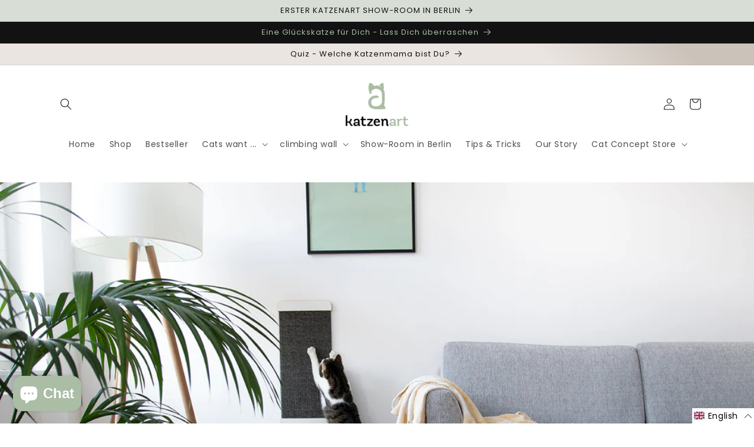

--- FILE ---
content_type: text/javascript; charset=utf-8
request_url: https://katzenart.com/en/cart/update.js
body_size: 252
content:
{"token":"hWN7lJz6l8uNpqT078EeMKPK?key=786e832fbc8d8c1b8154b81100173bb0","note":null,"attributes":{"language":"en"},"original_total_price":0,"total_price":0,"total_discount":0,"total_weight":0.0,"item_count":0,"items":[],"requires_shipping":false,"currency":"EUR","items_subtotal_price":0,"cart_level_discount_applications":[],"discount_codes":[],"items_changelog":{"added":[]}}